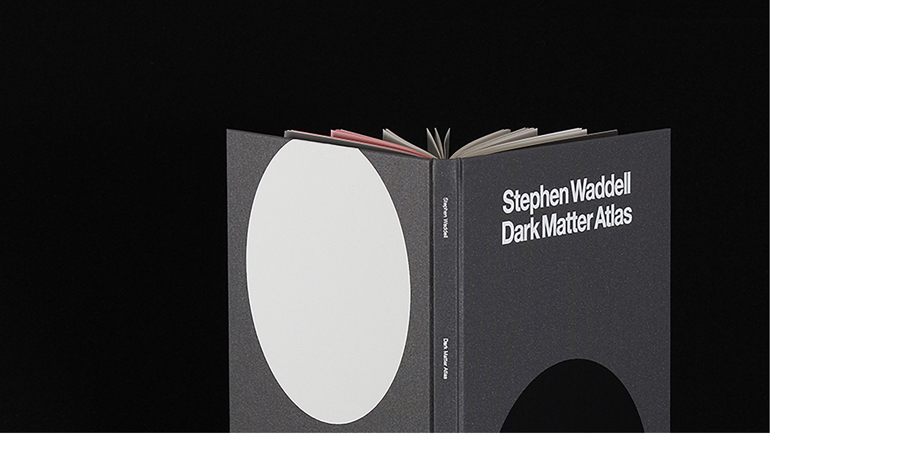

--- FILE ---
content_type: text/html
request_url: http://stephenwaddell.com/
body_size: 397
content:
<?xml version="1.0" encoding="UTF-8"?>
<!DOCTYPE html PUBLIC "-//W3C//DTD XHTML 1.1//EN" "http://www.w3.org/TR/xhtml11/DTD/xhtml11.dtd">
<html xmlns="http://www.w3.org/1999/xhtml" xml:lang="en">
<head>
  <title>STEPHEN WADDELL</title>
  <style>
  img.center  {
    display: block;
    margin-left: 0px;
    margin-right: 0px;
  }
  #content    {
    position:absolute;
    top:0;
    bottom:0;
    left:0;
    right:0;
    margin:0;
    height:700px;
    width:100%;
  }
  </style>
</head>
<body>
  <div id="content" >
    <img class="center" src="SWSite.jpg" />
  </div>
</body>
</html>